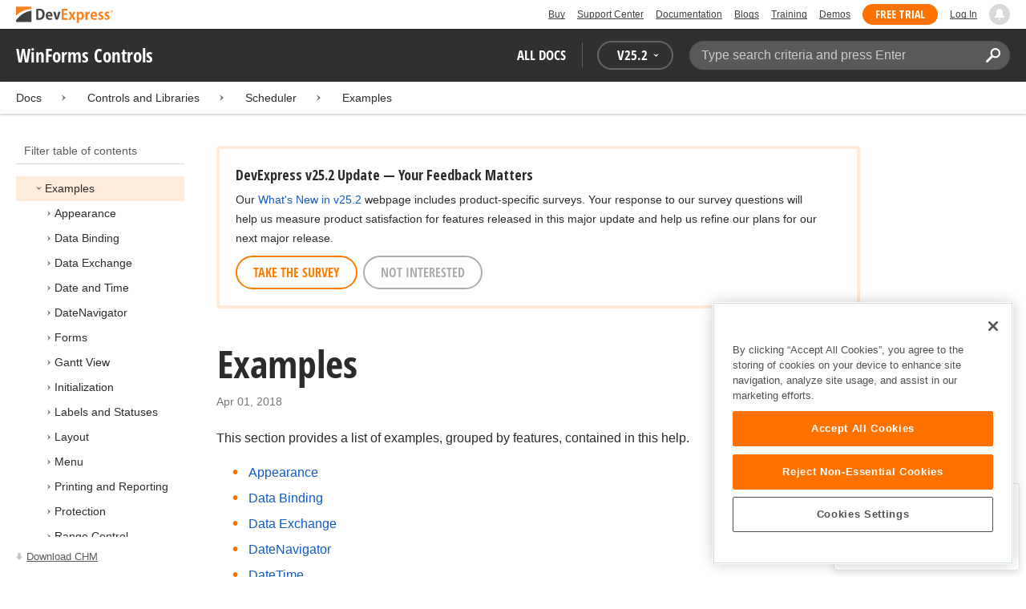

--- FILE ---
content_type: text/css
request_url: https://docs.devexpress.com/build/bundle.min.css?v=FKfvqL_Lgi0CSY9CizIjkNElNk5aBdjqhvvxYewo7K4
body_size: 85043
content:
@import url(https://fonts.googleapis.com/css?family=Source+Code+Pro&display=swap);@import url(https://fonts.googleapis.com/css2?family=Inter:wght@100..900&display=swap);@font-face{font-family:open-sans-condensed;font-style:normal;font-weight:700;src:url([data-uri]) format("woff2"),url([data-uri]) format("woff"),url([data-uri]) format("opentype")}*{box-sizing:border-box}html{overflow-x:hidden;overflow-y:scroll}body{color:#2b2b2b;font-family:Segoe UI,Helvetica Neue,Helvetica,Arial,sans-serif;font-size:16px;height:100%;line-height:1.4;position:relative;width:100%}input{box-sizing:border-box}ol,ul{list-style:none;margin:0 0 20px;padding:0}ol>li,ol ol,ol p,ol ul,ul>li,ul ol,ul p,ul ul{margin:0 0 10px}wbr:after{content:"\00200B"}a{color:#115bc0;text-decoration:none}a:hover{outline:revert!important}p{line-height:24px;margin:0 0 20px}kbd{background-color:#303030;border-radius:4px;color:#fff;font-family:Source Code Pro,Consolas,Monaco,Andale Mono,Ubuntu Mono,monospace;font-size:90%;padding:2px 6px;white-space:nowrap}dl{margin-bottom:20px}dl dt{color:#2b2b2b;font-weight:600;margin-bottom:8px}dl dt code{font-weight:inherit!important}dl dd{margin:0 0 20px;padding-left:20px}dl dd li,dl dd ol,dl dd p,dl dd ul{margin:0 0 10px}dl dd .alert{margin:20px 0}.obsolete{color:#f54062;font-weight:500}.small-margin-bottom{margin-bottom:5px}.underlined{border-bottom:3px solid #eee;padding-bottom:11px}.embeddedvideo{margin:10px 0;max-width:700px;overflow:hidden;position:relative;width:100%}.embeddedvideo:before{content:"";display:block;height:0;padding-bottom:56.25%;width:100%;z-index:-1}.embeddedvideo iframe{height:100%;left:0;position:absolute;top:0;width:100%}.embeddedvideo .video-placeholder{align-items:center;background-color:#eee;color:#505050;display:flex;flex-direction:column;font-family:open-sans-condensed;font-weight:700;gap:10px;height:360px;justify-content:center;left:0;position:absolute;text-align:center;top:0;width:640px}.embeddedvideo .video-placeholder a{border:2px solid #5b5b5b;border-radius:20px;color:#5b5b5b;display:inline-block;font-size:14px;margin:10px;padding:4px 25px 5px;text-decoration:none;text-transform:uppercase}.embeddedvideo .video-placeholder a:hover{text-decoration:none}.embeddedvideo .video-placeholder a:visited{color:#5b5b5b}.embeddedvideo .video-placeholder span{display:block;font-size:16px}.embeddedvideo .video-placeholder__or{color:#757575}.noselect{-webkit-touch-callout:none;-webkit-user-select:none;-moz-user-select:none;-ms-user-select:none;user-select:none}.button{background:#fff;border:2px solid #fe7c00;border-radius:999px;color:#fe7c00;cursor:pointer;font-family:open-sans-condensed,HelveticaNeue-CondensedBold,Helvetica,Arial Narrow,Calibri,Arial,Lucida Grande,sans-serif;font-weight:700;outline:none;text-transform:uppercase}.button--primary{background-color:#fe7c00;color:#fff;text-align:center}.button--primary:hover{color:#fff}.horizontal-list:after{clear:both;content:"";display:table}.horizontal-list__item{display:inline-block;float:left}.inheritance__item .inheritance__item{padding-left:15px}.project__current-document{margin-left:260px;transition:all .2s ease-in-out}.project__current-document--loading{opacity:.2;pointer-events:none}@media (max-width:1500px){.project__current-document{margin-left:210px}}@media (max-width:1024px){.project__current-document{margin-left:0;padding:0}}.project__offline-doc-download{display:block;min-height:50px}.project__offline-doc-download__link{color:#5b5b5b;font-size:13px;line-height:50px;text-decoration:underline}.project__offline-doc-download__link:before{content:url([data-uri]);margin-right:5px;vertical-align:bottom}@media (max-width:1024px){.project__offline-doc-download{display:none}}.search-result__title{font-size:36px;line-height:40px;margin-bottom:16px;margin-top:50px}.search-result__query{color:#8c8c8c}.search-result__count{color:#8c8c8c;font-size:12px}.search-result__content{margin-bottom:70px}.search-result__empty,.search-result__item{margin-top:40px}.search-result__link{font-size:20px;line-height:30px;margin-bottom:10px;text-decoration:none}.search-result__link:hover{text-decoration-skip:none;text-decoration:underline;text-decoration-skip-ink:none}.search-result__snippet{margin-top:10px;overflow-wrap:break-word}.search-result__url{color:#878787;margin-top:11px;overflow-wrap:break-word}.search-result__all-docs,.search-result__global-search{background:none;border:2px solid #7b7b7b;border-radius:999px;color:#7b7b7b;cursor:pointer;display:inline-block;font-family:open-sans-condensed,HelveticaNeue-CondensedBold,Helvetica,Arial Narrow,Calibri,Arial,Lucida Grande,sans-serif;margin-bottom:10px;margin-top:4px;padding:7px 20px;text-transform:uppercase}@media (max-width:1024px){.search-result__all-docs,.search-result__global-search{font-size:14px}}.search-area{align-items:center;background:#eee;box-shadow:inset 0 -1px 0 0 #d3d3d3;display:flex;height:185px;width:100%}@media (max-width:1024px){.search-area{height:318px}}.search-area__container{align-items:center;display:flex;flex-wrap:wrap;position:relative;width:100%}@media (max-width:1024px){.search-area__container{align-items:stretch;flex-direction:column}}.search-area__container__query{flex-grow:1;float:left;margin:25px 20px 25px 0;position:relative}@media (max-width:1024px){.search-area__container__query{margin-left:0;margin-right:0}}.search-area__container__query__input{background:#eee;border:none;border-bottom:1px solid #cecece;color:#2b2b2b;font-size:20px;height:50px;outline-width:0;padding:10px 10px 10px 14px;width:100%}.search-area__container__query__input:invalid{box-shadow:none}.search-area__container__query__input:focus~.search-area__container__query__label,.search-area__container__query__input:valid~.search-area__container__query__label{font-size:14px;left:0;top:-20px}.search-area__container__query__label{color:#b9b9b9;font-size:20px;font-weight:400;left:15px;pointer-events:none;position:absolute;top:10px;transition:all .2s ease}.search-area__container__project{float:left;margin:25px 20px;position:relative}@media (max-width:1024px){.search-area__container__project{margin-left:0;margin-right:0}}.search-area__container__project__selector{background:#eee;border:none;border-bottom:1px solid #cecece;color:#2b2b2b;font-size:20px;height:50px;outline-width:0;padding:10px;width:100%}.search-area__container__project__label{color:#b9b9b9;font-size:20px;font-size:14px;font-weight:400;left:15px;left:0;pointer-events:none;position:absolute;top:10px;top:-20px;transition:all .2s ease}.search-area__container__submit{background:#3c3c3c;border:none;border-radius:999px;color:#fff;cursor:pointer;float:left;font-family:open-sans-condensed,HelveticaNeue-CondensedBold,Helvetica,Arial Narrow,Calibri,Arial,Lucida Grande,sans-serif;font-size:15px;font-weight:700;height:40px;margin:25px 0 25px 20px;min-width:112px;position:relative;text-transform:uppercase;width:112px}@media (max-width:1024px){.search-area__container__submit{align-self:flex-end;margin-bottom:0;margin-left:0;margin-right:0;margin-top:0}}.top-bar{background-color:#fff;font-size:12px;line-height:37px;width:100%}@media (max-width:1024px){.top-bar{display:none}}.top-bar__logo{float:left}.top-bar__logo svg{vertical-align:middle}.top-bar__menu{float:right}.top-bar__item{text-decoration-skip:none;color:#404040;margin-left:10px;text-decoration:underline;text-decoration-skip-ink:none}.platform-selector{border:1px solid #115bc0;border-radius:5px;font-family:Segoe UI,Helvetica Neue,Helvetica,Arial,sans-serif;padding:6px 12px;position:relative}.platform-selector__label{cursor:pointer;font-weight:600}.platform-selector__list{background-color:#fff;border:1px solid #cecece;box-shadow:0 0 5px #0003;color:#505050;display:none;line-height:20px;margin-left:-13px;margin-top:10px;position:absolute;width:260px;z-index:1}@media (max-width:1024px){.platform-selector__list{width:215px}}.platform-selector__icon{cursor:pointer;float:right;padding-left:3px}.platform-selector__icon .icon__svg{fill:#115bc0;height:5px;margin-bottom:2px;width:8px}.platform-selector__disabled-icon{background-image:url([data-uri]);background-position:100%;background-repeat:no-repeat;display:inline-block;height:12px;width:12px}.platform-selector__item{cursor:pointer;margin:0;padding:0;text-transform:none;transition:all .2s ease-in-out;white-space:nowrap}.platform-selector__item:hover{background-color:#e9f6fc}.platform-selector__item:hover .platform-selector__tooltip{display:block}.platform-selector__item--current{background-color:#eee}.platform-selector__display-text{background:none;border:none;display:flex;min-width:70px;padding:6px 12px;width:100%}.platform-selector__tooltip{background-color:#feecdd;border:1px solid #cecece;color:#505050;cursor:default;display:none;font-size:14px;left:266px;margin-top:-37px;padding:10px 19px;position:absolute;user-select:text;white-space:normal;width:280px}.platform-selector__tooltip:after{background:#feecdd;border-color:#cecece;border-style:inherit;border-width:1px 0 0 1px;content:"";display:block;height:10px;left:-6px;position:absolute;top:23px;transform:rotate(-45deg);width:10px}.platform-selector--open .platform-selector__list{animation:open .2s ease-in-out forwards;display:block}.platform-selector--open .platform-selector__label-container .platform-selector__preview-tooltip,.platform-selector--open .platform-selector__label.platform-selector__label--highlighted .platform-selector__outdated-tooltip{display:none}@media print{.layout .layout__header,.layout .platform__baner{display:none}.layout .layout__content{padding:0!important}.layout .layout__content .project-toc,.layout .layout__content .project__selector{display:none}.layout .layout__content .layout__container{max-width:none;padding:0}.layout .layout__content .layout__container .document .document__feedback,.layout .layout__content .layout__container .document .document__toc{display:none}.layout .layout__content .layout__container .document .document__body{max-width:none;padding:0}.layout .layout__content .layout__container .document .document__body a[aria-selected*=false]{display:none}.layout .layout__content .layout__container .document .document__body .code-sample{overflow:hidden}.layout .layout__content .layout__container .document .document__body .code-sample .highlight-block{box-shadow:inset 0 0 0 9999px #ffff99a6}.layout .layout__content .layout__container .document .document__body .table{overflow:hidden}.layout .layout__content .layout__container .document .document__body .image-gallery .image-gallery__bullets,.layout .layout__content .layout__container .document .document__body .image-gallery .image-gallery__next,.layout .layout__content .layout__container .document .document__body .image-gallery .image-gallery__prev{display:none}}.content-tooltip{box-shadow:inset 0 1px 3px 0 #00000040,inset 0 -1px 0 #cecece;display:none;justify-content:center;text-align:center}.content-tooltip>span{color:#505050;font-size:16px;line-height:21px;margin:17px 20px}@media (max-width:1024px){.content-tooltip>span{font-size:14px;line-height:19px}}.content-tooltip>span>a{color:#505050;cursor:pointer;text-decoration:underline}.content-tooltip--info{background-color:#eee}.content-tooltip--warning{background-color:#ffe5d0}.content-tooltip--error{background-color:#fde4e9}.content-tooltip--fixed{position:fixed;width:100%}.version-reset-link{background:none;border:none;padding:0;text-decoration:underline}.footnotes{font-size:14px;margin-top:20px;overflow:hidden}.footnotes__header{border-top:1px dashed #d9d9d9;color:#757575;font-family:open-sans-condensed,HelveticaNeue-CondensedBold,Helvetica,Arial Narrow,Calibri,Arial,Lucida Grande,sans-serif;font-size:20px;font-weight:700;margin-top:40px;padding-top:15px;text-transform:uppercase}.footnotes>ol{counter-reset:footnotes!important}.footnotes>ol>li{counter-increment:footnotes!important;position:relative}.footnotes>ol>li.highlight:target:after{animation-duration:4s;animation-fill-mode:forwards;animation-iteration-count:1;animation-name:highlight;background-color:#e9f6fc;bottom:0;content:"";left:-40px;position:absolute;right:0;top:0;z-index:-1}@keyframes highlight{0%{background-color:#e9f6fc}33%{background-color:#e9f6fc}to{background-color:initial}}.footnotes>ol>li.highlight__vs-code--show{background-color:#e9f6fc;z-index:-1}.footnotes>ol>li.highlight__vs-code--show:before{background-color:#e9f6fc;bottom:0;content:"";left:-40px;position:absolute;top:0;width:40px;z-index:-1}.footnotes>ol>li.reset-highlight:target:after{content:none}.footnotes>ol>li:before{content:counters(footnotes,".") ". "!important}.footnotes li,.footnotes ol,.footnotes p,.footnotes ul{margin:10px 0 0}.footnotes li:last-child,.footnotes ol:last-child,.footnotes p:last-child,.footnotes ul:last-child{margin-bottom:0}.footnotes+#seealso{margin-top:15px!important}.footnote-ref{font-weight:600;padding-left:1px;text-decoration:none!important}.footnote-ref sup{font-size:12px!important}.footnote-back-ref{background-image:url([data-uri]);background-position-x:center;background-position-y:center;background-repeat:no-repeat;height:1em;left:-25px;opacity:.4;position:absolute;top:5px;user-select:none;width:1em}.footnote-back-ref:focus,.footnote-back-ref:hover{opacity:1}.footnote-preview__content{word-wrap:break-word;background-color:#fff;border:1px solid #cecece;box-shadow:0 0 5px #0003;color:#505050;cursor:default;font-family:Segoe UI,Helvetica Neue,Helvetica,Arial,sans-serif;font-size:14px;font-weight:400;left:0;line-height:20px;margin-top:0!important;max-width:420px;padding:20px;position:relative;text-transform:none;top:10px;white-space:normal;z-index:1}.footnote-preview__content:after{background:#fff;border-color:#cecece;border-style:inherit;border-width:1px 0 0 1px;content:"";display:block;height:10px;left:8px;position:absolute;width:10px}.footnote-preview__content--top:after{top:-6px;transform:rotate(45deg)}.footnote-preview__content--right:after{left:auto;right:8px}.footnote-preview__content--bottom:after{bottom:-6px;transform:rotate(225deg)}.footnote-preview__content li,.footnote-preview__content ol,.footnote-preview__content p,.footnote-preview__content ul{margin:10px 0 0}.footnote-preview__content li:first-child,.footnote-preview__content ol:first-child,.footnote-preview__content p:first-child,.footnote-preview__content ul:first-child{margin-top:0}.code-link{border-bottom:1px solid #5050504d;color:inherit!important;text-decoration:none!important}.code-link--highlight-repeats,.code-link:hover{border-color:#115bc0!important;color:#115bc0!important}#tabgroup_related-examples .related-example-link{display:inline-block;font-weight:600;padding-bottom:10px;text-decoration:none}#tabgroup_related-examples .related-example-link:hover{text-decoration:underline}#tabgroup_related-examples p{margin:0}#tabgroup_related-examples .code-sample{cursor:pointer;overflow:hidden;position:relative;transition-duration:.3s;transition-property:border-color}#tabgroup_related-examples .code-sample:after{background:#eee;background:linear-gradient(180deg,#eee 15%,#eee0 50%,#eee 85%);bottom:0;content:"";display:block;left:0;position:absolute;right:0;top:0;z-index:2}#tabgroup_related-examples .code-sample:hover{border-color:#0003}#tabgroup_related-examples .code-sample .copy-container__copy-icon{display:none}.survey-banner{border:4px solid #fe7c0026;border-radius:4px;display:flex;flex-wrap:wrap;margin:40px 0 30px;padding:20px 20px 15px}.survey-banner__content{flex-basis:60%;flex-grow:1;margin-right:20px}.survey-banner__title{font-family:Open Sans Condensed,HelveticaNeue-CondensedBold,Helvetica,Arial Narrow,Calibri,Arial,Lucida Grande,sans-serif;font-size:18px!important;font-weight:600;margin:0 0 7px}.survey-banner__text{font-size:14px;margin:0 0 5px}.survey-banner__buttons{display:flex;margin:0;width:305px}.survey-banner--hidden{display:none}.survey-banner .button{align-self:center;color:#fe7c00;font-size:16px;margin-bottom:5px;margin-top:5px;padding:7px 20px!important;text-decoration:none;white-space:nowrap}.survey-banner .button--orange{margin-right:7px}.survey-banner .button--orange:hover,.survey-banner .button--orange:visited{color:#fe7c00}.survey-banner .button--grey{border-color:#acacac;color:#acacac}.survey-banner .button--grey:hover,.survey-banner .button--grey:visited{color:#acacac}@media (max-width:767px){.survey-banner p{font-size:15px}.survey-banner__title{font-size:17px!important}.survey-banner .button{font-size:15px;padding:7px 20px!important}}.visually-hidden{clip:rect(1px,1px,1px,1px)!important;background-color:#fff!important;border:0!important;clip-path:inset(50%)!important;color:#000!important;height:1px!important;margin:-1px!important;overflow:hidden!important;padding:0!important;position:absolute!important;white-space:nowrap!important;width:1px!important}.dt__preview--color{background-image:repeating-conic-gradient(#ccc 0 25%,#fff 25% 50%);background-size:8px 8px;border-radius:4px;display:inline-block;height:32px;position:relative;width:64px}.dt__preview--color .color__inner{border:1px solid #f7f7f7;border-radius:4px;inset:0;position:absolute}.dt__preview--typography{line-height:normal}.dt__preview--typography.dt__preview--font-weight{font-family:Inter}.dt__preview--lineheight{border-bottom:1px solid #9665f3;border-top:1px solid #9665f3;display:inline-block}.dt__preview--dimension{background-color:#9665f3;display:inline-block;height:32px}.dt__preview--dimension.dt__preview--dimension-negative{background-color:#e64a69}.dt__preview--border{background-color:#9665f333;border:1px solid #9665f3;display:inline-block;height:48px;width:48px}.dt__preview--opacity{background-image:repeating-conic-gradient(#ccc 0 25%,#fff 25% 50%);background-size:8px 8px;display:inline-block;height:32px;position:relative;width:32px}.dt__preview--opacity .opacity__inner{background-color:#9665f3;inset:0;position:absolute}.dt__preview--shadow{background-color:#fff;border:1px solid #f7f7f7;display:inline-block;height:32px;width:32px}.breadcrumb{background:#fff;box-shadow:0 1px 3px 0 #00000040;height:40px;line-height:20px;padding:0}.breadcrumb__list{padding:10px 0;scrollbar-color:#cfcfcf #0000;scrollbar-width:thin;text-overflow:ellipsis;white-space:nowrap}@media (max-width:1024px){.breadcrumb__list{overflow-x:auto;text-overflow:clip}}.breadcrumb__list::-webkit-scrollbar{height:14px}.breadcrumb__list::-webkit-scrollbar-track{background-color:initial}.breadcrumb__list::-webkit-scrollbar-thumb{background-clip:content-box;background-color:#cfcfcf;border:4px solid #0000;border-radius:9px}.breadcrumb__list:hover::-webkit-scrollbar-thumb{background-color:#a8a8a8}.breadcrumb__item{font-size:14px;padding-left:40px;position:relative}.breadcrumb__item:before{background-image:url([data-uri]);background-position-x:center;background-position-y:center;background-repeat:no-repeat;content:" ";height:20px;left:0;pointer-events:none;position:absolute;top:50%;transform:translateY(-50%);width:20px}.breadcrumb__item:first-child{padding-left:0}.breadcrumb__item:first-child:before{display:none}.breadcrumb__arrow{opacity:0}.breadcrumb__link,.breadcrumb__nolink{color:inherit}.breadcrumb__link:hover{text-decoration-skip:none;outline:revert!important;text-decoration:underline;text-decoration-skip-ink:none}.code-sample{background-color:#eee;font-size:14px;margin:20px 0 40px;overflow:auto;padding:22px 20px}.code-sample .hljs{background-color:initial;display:block;overflow:visible;padding:0;position:relative;z-index:2}.code-sample a .hljs-title{color:#115bc0}.code-sample a:visited .hljs-title{color:#996bba}.code-sample .highlight-lines{left:0;pointer-events:none;position:absolute;top:22px;width:100%;z-index:1}.code-sample .highlight-lines .highlight-block{background-color:#ffff99a6;display:inline-block;width:100%}.code-sample .highlight-lines .no-highlight-block{display:inline-block;width:100%}.code-sample code{font-size:14px;font-weight:400}.code-sample__lang{background-color:#eee;border-top:2px solid #ff7200;color:#404040;display:inline-block;font-family:open-sans-condensed;font-size:16px;font-style:normal;font-weight:700;line-height:normal;outline:none;padding:7px 18px 9px!important}#tabgroup_syntax .code-sample{white-space:pre-wrap}.caretblink{animation:blinker 1.07s cubic-bezier(1,0,0,1) infinite;color:#000;user-select:none}@keyframes blinker{0%{opacity:1}50%{opacity:0}to{opacity:1}}.hljs{background:#fff;color:#2b2b2b;display:block;overflow-x:auto;padding:.5em}.hljs .code-link{border-color:#30303033}.hljs-comment,.hljs-quote,.hljs-variable{color:#007a00}.hljs-comment .code-link,.hljs-quote .code-link,.hljs-variable .code-link{border-color:#0080004d}.hljs-attribute,.hljs-built_in,.hljs-keyword,.hljs-literal,.hljs-name,.hljs-selector-tag,.hljs-tag{color:#00f}.hljs-attribute .code-link,.hljs-built_in .code-link,.hljs-keyword .code-link,.hljs-literal .code-link,.hljs-name .code-link,.hljs-selector-tag .code-link,.hljs-tag .code-link{border-color:#0000ff4d}.hljs-addition,.hljs-section,.hljs-string,.hljs-template-tag,.hljs-template-variable,.hljs-type{color:#a31515}.hljs-addition .code-link,.hljs-section .code-link,.hljs-string .code-link,.hljs-template-tag .code-link,.hljs-template-variable .code-link,.hljs-type .code-link{border-color:#a315154d}.hljs-deletion,.hljs-meta,.hljs-selector-attr,.hljs-selector-pseudo,.hljs-title{color:#2b91af}.hljs-deletion .code-link,.hljs-meta .code-link,.hljs-selector-attr .code-link,.hljs-selector-pseudo .code-link,.hljs-title .code-link{border-color:#2b91af4d}.hljs-doctag,.hljs-meta-keyword{color:grey}.hljs-doctag .code-link,.hljs-meta-keyword .code-link{border-color:#8080804d}.hljs-attr{color:red}.hljs-attr .code-link{border-color:#ff00004d}.hljs-bullet,.hljs-link,.hljs-symbol{color:#00b0e8}.hljs-bullet .code-link,.hljs-link .code-link,.hljs-symbol .code-link{border-color:#00b0e84d}.hljs-emphasis{font-style:italic}.hljs-strong{font-weight:700}code.lang-csharp .hljs-meta-string{color:#a31515}code.lang-csharp .hljs-meta-string .code-link{border-color:#a315154d}.copy-container{position:relative}.copy-container:hover .copy-container__copy-icon{opacity:1}.copy-container__copy-icon{background-image:url([data-uri]);background-position:50%;background-repeat:no-repeat;border:none;cursor:pointer;height:20px;opacity:.2;padding:0;position:absolute;right:11px;top:7px;width:20px;z-index:2}.copy-container__copy-icon:focus{opacity:1}.copy-container__copy-icon--checked{background-image:url([data-uri]);opacity:1;top:9px}.api-preview__content{word-wrap:break-word;background-color:#fff;border:1px solid #cecece;box-shadow:0 0 5px #0003;color:#505050;cursor:default;font-family:Segoe UI,Helvetica Neue,Helvetica,Arial,sans-serif;font-size:14px;font-weight:400;left:0;line-height:20px;margin-top:0!important;max-width:420px;padding:20px;position:absolute;text-transform:none;top:10px;white-space:normal;width:485px;z-index:1}.api-preview__content:after{background:#fff;border-color:#cecece;border-style:inherit;border-width:1px 0 0 1px;content:"";display:block;height:10px;left:8px;position:absolute;width:10px}.api-preview__content--top:after{top:-6px;transform:rotate(45deg)}.api-preview__content--right:after{left:398px}.api-preview__content--bottom:after{bottom:-6px;transform:rotate(225deg)}.api-preview__content .api-preview__summary{color:#505050;margin:0 0 10px!important;padding:0}.api-preview__content .api-preview__title{color:#404040;font-family:open-sans-condensed,HelveticaNeue-CondensedBold,Helvetica,Arial Narrow,Calibri,Arial,Lucida Grande,sans-serif;font-size:18px;font-weight:700;margin:0 0 10px!important;overflow-x:hidden;padding:0;position:relative}.api-preview__content .api-preview__title:before{box-shadow:inset -30px 0 15px -20px #fff;content:" ";height:100%;pointer-events:none;position:absolute;width:100%}.api-preview__content .api-preview__assembly,.api-preview__content .api-preview__namespace{margin:0!important;padding:0}.api-preview a{color:#115bc0;text-decoration:none}.document__vs-code{background-color:#fff}.document--api h3{color:#fe7c00}.document__body{margin-right:170px;max-width:1330px;overflow:hidden;padding:0 40px 160px;position:relative}@media (max-width:1500px){.document__body{margin-right:147px;max-width:1500px}}@media (max-width:1024px){.document__body{margin-right:0;padding-left:0;padding-right:0}}.document__body ul{list-style-type:none;margin-top:10px;padding-left:40px}.document__body ul>li{position:relative}.document__body ul>li:before{color:#ff7200;content:"\2022";display:inline-block;font-size:20px;font-weight:700;line-height:1em;margin-left:-1em;margin-right:.6em;position:absolute}.document__body ul>li a{text-decoration:none}.document__body ul>li a:hover{text-decoration:underline}.document__body ol{counter-reset:section;list-style-type:none;margin-top:10px;padding-left:24px}.document__body ol>li{counter-increment:section;padding-left:1.2em}.document__body ol>li ol,.document__body ol>li ol li:last-child{margin-bottom:0}.document__body ol>li:before{content:counters(section,".") ". ";float:left;line-height:24px;margin-left:-1.2em;padding-right:.3em}.document__body ol>li>ol>li{padding-left:1.8em}.document__body ol>li>ol>li>ol>li{padding-left:2.4em}.document__body ol>li>ol>li>ol>li:before{margin-left:-2.4em}.document__body ol>li>ol>li:before{margin-left:-1.8em}.document__body a{color:#115bc0}.document__body a:hover{text-decoration:underline}.document__body a:visited{color:#996bba}.document__body a:visited svg{fill:#996bba}.document__body a.external-link:after{background-color:currentColor;content:"";margin:0 .125rem;-webkit-mask-image:url([data-uri]);mask-image:url([data-uri]);mask-position:50%;-webkit-mask-repeat:no-repeat;mask-repeat:no-repeat;mask-size:.75em 1.25em;padding:0 .375em}.document__body b,.document__body strong{color:#2b2b2b;font-weight:600}.document__body img{max-width:100%}.document__body [data-platform]{visibility:collapse}.document__body h1 a,.document__body h2 a,.document__body h3 a,.document__body h4 a,.document__body h5 a,.document__body h6 a{text-decoration:none}.document__body h1 a:hover,.document__body h2 a:hover,.document__body h3 a:hover,.document__body h4 a:hover,.document__body h5 a:hover,.document__body h6 a:hover{text-decoration-skip:none;text-decoration:underline;text-decoration-skip-ink:none}.document__body h1 a:hover:visited,.document__body h2 a:hover:visited,.document__body h3 a:hover:visited,.document__body h4 a:hover:visited,.document__body h5 a:hover:visited,.document__body h6 a:hover:visited{color:#996bba}@media (min-width:1500px){.document__body h1:before{box-shadow:inset -30px 0 15px -20px #fff;content:" ";height:100%;pointer-events:none;position:absolute;width:100%}}.document__body code{background:#f9f9f9;border:1px solid #e5e5e5;border-radius:4px;font-family:Source Code Pro,Consolas,Monaco,Andale Mono,Ubuntu Mono,monospace;font-size:.88em;font-weight:400;padding:1px 5px}.document__body pre code{border:none;font-size:1em;font-weight:400;padding:0}.document__body .api-member{padding:1px 5px}.document__body .api-member,.document__body .default-member-value{background:#f9f9f9;border:1px solid #e5e5e5;border-radius:4px;font-family:Source Code Pro,Consolas,Monaco,Andale Mono,Ubuntu Mono,monospace;font-size:.88em;font-weight:400}.document__body .default-member-value{padding:2px 5px}.document__body .default-member-value .api-link{background:initial;border:initial;font-family:inherit;font-size:inherit;font-weight:inherit;padding:initial}.document__body code:not(.hljs){color:#2b2b2b}.document__body span.api-link,.document__body span.api-member-self{background:#f9f9f9;border:1px solid #e5e5e5;border-radius:4px;font-family:Source Code Pro,Consolas,Monaco,Andale Mono,Ubuntu Mono,monospace;font-size:.88em;font-weight:400;padding:1px 5px}.document__body span.api-member-self{font-weight:700}.document__body a.api-link{background:#f9f9f9;border:1px solid #e5e5e5;border-radius:4px;color:#115bc0;font-family:Source Code Pro,Consolas,Monaco,Andale Mono,Ubuntu Mono,monospace;font-size:.88em;font-weight:400;padding:1px 5px;text-decoration:none}.document__body a.api-link:hover{text-decoration-skip:none;text-decoration:underline;text-decoration-skip-ink:none}.document__body a.api-link:visited{color:#996bba}.document__body a code:not(.hljs){color:#115bc0;text-decoration:none}.document__body a:visited code:not(.hljs){color:#996bba}.document__body .extension-methods div,.document__body .implements div,.document__body .inheritance div,.document__body .inherited-members div,.document__body .seealso div{margin-top:10px}.document__body .protected-members__member,.document__body .static-members__member{color:#757575}.document__body .dx-feature-list-table td:first-child{padding-left:0}.document__body .dx-feature-list-table td:last-child{padding-right:0}.document__body .seealso .api-link{background:initial;border:initial;font-family:inherit;font-size:inherit;font-weight:inherit;padding:initial}.document__body #document__meta{color:#757575;display:flex;flex-wrap:wrap;font-size:14px;margin:0 0 14px;padding:0}.document__body #document__meta li{list-style-type:none}.document__body #document__meta li:before{display:none}.document__body #document__meta>:not(:last-of-type):not(:only-of-type) :after{content:"\2022";padding:0 5px}.document__body #seealso{border-top:1px dashed #d9d9d9;color:#757575;font-family:open-sans-condensed,HelveticaNeue-CondensedBold,Helvetica,Arial Narrow,Calibri,Arial,Lucida Grande,sans-serif;font-size:20px;font-weight:700;margin-top:40px;padding-top:15px;text-transform:uppercase}.document__header--compact{margin-bottom:7px}.document__document-toc{display:none}@media (max-width:1024px){.document__document-toc{display:block}}.document__toc{float:right;margin-right:-2px;right:0;width:170px}@media (max-width:1500px){.document__toc{width:147px}}@media (max-width:1024px){.document__toc{display:none}}.document__toc-inner{bottom:0;position:fixed;top:143px;width:inherit;z-index:-1}.document__feedback{bottom:8px;position:fixed;right:8px;z-index:9999}.document__api-preview,.document__footnote-preview{cursor:pointer;display:block;margin-top:0!important;position:absolute;z-index:2}.document__image--zoomin{cursor:zoom-in}.document__image--bordered{border:1px solid #0003}.document__image--centered{display:block;margin-left:auto;margin-right:auto}.document__image--left{float:left;margin-right:10px}.document__image--right{float:right;margin-left:10px}.document__image-container{overflow:auto}.document__property-path-dot{padding-left:.08em;padding-right:.08em}.document__property-paths-cell,.document__property-paths-container{display:inline-block}.document__property-paths-cell .copy-container__copy-icon{display:inline-block;margin-left:5px;position:relative;right:0;top:-2px;vertical-align:middle;visibility:hidden}@media (max-width:767px){.document__property-paths-cell .copy-container__copy-icon{display:none}}.document__property-paths-cell:hover .copy-container__copy-icon{opacity:.2;visibility:visible}.document__property-paths-cell:hover .copy-container__copy-icon:hover{opacity:1}.document__property-path-project{font-weight:600;line-height:19px;max-width:250px}.document__property-path-property-name{color:#757575}.document__property-paths-item{white-space:nowrap}.document__view-button-tooltip{background-color:#feecdd;border:1px solid #cecece;border-radius:2px;display:none;font-size:13px;left:40px;line-height:1.3;max-width:350px;padding:6px 11px;position:absolute;z-index:999}.document__view-button-tooltip:before{background-color:#feecdd;border-color:#cecece;border-style:inherit;border-width:1px 0 0 1px;content:"";display:block;height:4px;left:16px;position:absolute;top:-4px;transform:rotate(45deg);width:4px}.alert{border-radius:2px;margin:40px 0;padding:15px 20px 18px}.alert .alert-title,.alert h5{font-family:open-sans-condensed;font-size:16px;font-weight:700;line-height:22px!important;margin:0 0 7px!important;text-transform:uppercase}.alert p{line-height:24px}.alert li,.alert ol,.alert p,.alert ul{margin:0 0 10px}.alert li:last-child,.alert ol:last-child,.alert p:last-child,.alert ul:last-child{margin-bottom:0}.alert pre code{background-color:#eee!important}.alert .api-link,.alert code{background-color:#f4f4f480!important;border-color:#d9d9d9!important}.alert .tab-group__tab[role=tab]{border-left:1px solid #0000;border-right:1px solid #0000;position:relative;z-index:1}.alert .tab-group__tab[role=tab][aria-selected=true]{border-left-color:#d9d9d9;border-right-color:#d9d9d9}.alert .tab-group__tab-content{border:1px solid #d9d9d9;border-top:none;box-shadow:0 -1px 0 0 #d9d9d9}.alert .tab-group__tab-content .code-sample{box-shadow:none}.alert .tab-group .code-sample{border:1px solid #d9d9d9;border-top:none;box-shadow:0 -1px 0 0 #d9d9d9}.alert .tab-group .code-sample__lang{border-left:1px solid #d9d9d9;border-right:1px solid #d9d9d9;position:relative;z-index:1}.alert-note{background-color:#e9f6fc}.alert-note .alert-title,.alert-note h5{color:#337ab7}.alert-tip{background-color:#e7f3dc}.alert-tip .alert-title,.alert-tip h5{color:#56ad0a}.alert-warning{background-color:#ffecdb}.alert-warning .alert-title,.alert-warning h5{color:#fe7c00}.alert-important{background-color:#fde4e9}.alert-important .alert-title,.alert-important h5{color:#f54062}.alert-caution{background-color:#fde4e9}.alert-caution .alert-title,.alert-caution h5{color:#f54062}@media (min-width:1500px){.text-breaker__break--priority-two{display:none}}.expandable-list__item--optional{display:none}.expandable-list__expander{border-bottom:1px dotted #115bc0;color:#115bc0;cursor:pointer;display:inline-block;line-height:1;margin-top:14px}.expandable-list--expanded .expandable-list__item--optional{display:block}.expandable-list--expanded .expandable-list__expander{display:none}h1,h2,h3,h4,h5,h6{margin-bottom:15px;margin-top:40px;padding:0;position:relative}h1:hover a.visible-anchor,h2:hover a.visible-anchor,h3:hover a.visible-anchor,h4:hover a.visible-anchor,h5:hover a.visible-anchor,h6:hover a.visible-anchor{opacity:1}h1 b,h1 code,h1 strong,h2 b,h2 code,h2 strong,h3 b,h3 code,h3 strong,h4 b,h4 code,h4 strong,h5 b,h5 code,h5 strong,h6 b,h6 code,h6 strong{all:inherit!important;display:inline!important}h1 a.visible-anchor,h2 a.visible-anchor,h3 a.visible-anchor,h4 a.visible-anchor,h5 a.visible-anchor,h6 a.visible-anchor{color:#115bc080;font-size:18px;left:-18px;opacity:0;position:absolute;text-decoration:none;top:1px;width:18px}@media (max-width:1024px){h1 a.visible-anchor,h2 a.visible-anchor,h3 a.visible-anchor,h4 a.visible-anchor,h5 a.visible-anchor,h6 a.visible-anchor{visibility:hidden}}h1 a.visible-anchor:visited,h2 a.visible-anchor:visited,h3 a.visible-anchor:visited,h4 a.visible-anchor:visited,h5 a.visible-anchor:visited,h6 a.visible-anchor:visited{color:#115bc080}h1 a.visible-anchor:focus,h1 a.visible-anchor:hover,h2 a.visible-anchor:focus,h2 a.visible-anchor:hover,h3 a.visible-anchor:focus,h3 a.visible-anchor:hover,h4 a.visible-anchor:focus,h4 a.visible-anchor:hover,h5 a.visible-anchor:focus,h5 a.visible-anchor:hover,h6 a.visible-anchor:focus,h6 a.visible-anchor:hover{color:#115bc0;opacity:1;text-decoration:none}h1 a.visible-anchor:focus:visited,h1 a.visible-anchor:hover:visited,h2 a.visible-anchor:focus:visited,h2 a.visible-anchor:hover:visited,h3 a.visible-anchor:focus:visited,h3 a.visible-anchor:hover:visited,h4 a.visible-anchor:focus:visited,h4 a.visible-anchor:hover:visited,h5 a.visible-anchor:focus:visited,h5 a.visible-anchor:hover:visited,h6 a.visible-anchor:focus:visited,h6 a.visible-anchor:hover:visited{color:#115bc0}h1,h2,h3{font-family:open-sans-condensed,HelveticaNeue-CondensedBold,Helvetica,Arial Narrow,Calibri,Arial,Lucida Grande,sans-serif}h4,h5,h6{font-family:Segoe UI,Helvetica Neue,Helvetica,Arial,sans-serif;font-weight:600}h1{color:#2b2b2b;font-size:48px;line-height:62px;margin-bottom:30px;margin-top:38px;overflow:hidden;padding-left:1px}@media (max-width:1024px){h1{font-size:40px;line-height:52px}}@media (max-width:767px){h1{font-size:36px;line-height:47px}}h2{color:#2b2b2b;font-size:30px;line-height:33px;margin-top:50px}h3{color:#5b5b5b;font-size:24px;line-height:26px}h3 .visible-anchor{top:0}h4{color:#2b2b2b;font-size:18px;line-height:24px}h5{color:#5b5b5b;font-size:16px;line-height:21px}h6{color:#2b2b2b;font-size:13px;line-height:16px;text-transform:uppercase}h6 .visible-anchor{top:0}.image-gallery{border:1px solid #e6e6e6;margin-bottom:15px;max-width:max-content;max-width:-moz-max-content;min-width:min-content;min-width:-moz-min-content;padding:10px;position:relative;text-align:center}@media (max-width:1024px){.image-gallery{padding:5px}}.image-gallery__slide{display:none}.image-gallery__slide--current{display:table}.image-gallery__caption{caption-side:bottom;display:table-caption;font-size:14px;margin-top:15px}.image-gallery__next{background-image:url([data-uri]);cursor:pointer;height:44px;position:absolute;right:6px;top:41%;width:29px}.image-gallery__next:hover{transform:scale(1.2) translateX(2px)}.image-gallery__prev{background-image:url([data-uri]);cursor:pointer;height:44px;left:6px;position:absolute;top:41%;transform:scale(-1);width:29px}.image-gallery__prev:hover{transform:scale(-1.2) translateX(2px)}.image-gallery__bullet{border:2px solid #333;border-radius:50%;box-sizing:border-box;cursor:pointer;display:inline-block;height:12px;margin:4px;width:12px}.image-gallery__bullet--current{background-color:#333}.image-gallery__bullet:hover{transform:scale(1.1)}.spoiler{border:1px solid #d9d9d9;border-radius:2px;margin-bottom:20px;margin-top:20px!important}.spoiler .spoiler-header{cursor:pointer;margin-top:0!important;padding:20px}.spoiler .spoiler-header .spoiler-caption{color:#2b2b2b;cursor:pointer;display:block;font-size:16px;font-weight:600;overflow:visible;padding-left:19px;position:relative}.spoiler .spoiler-header .spoiler-caption:before{background-image:url([data-uri]);background-repeat:no-repeat;background-size:contain;content:"";height:10px;left:0;position:absolute;top:50%;transform:translateY(-50%);transition:transform .25s;width:7px}.spoiler .spoiler-header.visible{padding-bottom:10px}.spoiler .spoiler-header.visible .spoiler-caption:before{transform:translateY(-50%) rotate(90deg);transform-origin:center center}.spoiler .spoiler-content{display:none;padding:0 20px 20px}.spoiler .spoiler-content.visible{display:block}.spoiler .spoiler-content .tab-group:last-child,.spoiler .spoiler-content li:last-child,.spoiler .spoiler-content ol:last-child,.spoiler .spoiler-content p:last-child,.spoiler .spoiler-content ul:last-child{margin-bottom:0}.tab-group{border:none;margin:20px 0;position:relative}.tab-group__tab[role=tab]{border-top:2px solid #0000;color:#6b6b6b;display:inline-block;font-family:open-sans-condensed;font-size:16px;font-style:normal;font-weight:700;line-height:normal;padding:7px 18px 9px!important}.tab-group__tab[role=tab]:hover{color:#404040;text-decoration:none}.tab-group__tab[role=tab][aria-selected=true]{background-color:#eee;border-top-color:#ff7200;color:#404040}.tab-group__list{-ms-overflow-style:none;margin:0!important;overflow-x:hidden;padding:0!important;scroll-behavior:smooth;scrollbar-width:none;white-space:nowrap}.tab-group__list::-webkit-scrollbar{display:none}.tab-group__list .tab-group__presentation{display:inline-block;line-height:normal;margin:0!important;z-index:2}.tab-group__list .tab-group__presentation:before{display:none}.tab-group__list .tab-group__presentation a{text-decoration:none}.tab-group__scroll-button{background:#fff;border:none;color:inherit;display:none;font-size:0;height:40px;outline:none;padding:0;position:absolute;top:0;width:40px}.tab-group__scroll-button:before{background-image:url([data-uri]);background-repeat:no-repeat;content:"";height:12px;position:absolute;top:50%;width:13px}.tab-group__scroll-button--left{background:linear-gradient(90deg,#fff 50%,#fff0);left:0}.tab-group__scroll-button--left:before{left:0;transform:translateY(-50%) rotate(180deg)}.tab-group__scroll-button--right{background:linear-gradient(90deg,#fff0,#fff 50%);right:0}.tab-group__scroll-button--right:before{right:0;transform:translateY(-50%)}.tab-group .code-sample{margin:0}.tab-group__tab-content{padding:10px;visibility:hidden}.tab-group__tab-content--visible{visibility:visible}.tab-group__tab-content--code{padding:0}.tab-group__tab-content--text{background-color:#eee;padding:20px}.tab-group__tab-content--text p{margin-bottom:10px}.tab-group__tab-content--text li:last-child,.tab-group__tab-content--text ol:last-child,.tab-group__tab-content--text p:last-child,.tab-group__tab-content--text ul:last-child{margin-bottom:0}.tab-group__tab-content--text code{border-color:#d9d9d9}.tab-group__tab-content--text .code-sample{border:1px solid #d9d9d9;border-radius:2px}.document__body table,.table{border:none;border-collapse:collapse;display:block;font-size:14px;line-height:24px;margin:20px 0 40px;overflow:auto;text-align:left}.document__body table code,.table code{padding:2px 5px}.document__body table hr,.table hr{display:none}.document__body table th,.table th{background-color:#eee;color:#6b6b6b;font-family:open-sans-condensed,HelveticaNeue-CondensedBold,Helvetica,Arial Narrow,Calibri,Arial,Lucida Grande,sans-serif;font-size:16px}.document__body table td,.document__body table th,.table td,.table th{border:none;padding:8px 20px;vertical-align:top}.document__body table td:not(:last-child),.document__body table th:not(:last-child),.table td:not(:last-child),.table th:not(:last-child){padding-right:0!important}.document__body table p,.table p{margin:0 0 8px!important}.document__body table tbody .gif-player,.document__body table tbody img,.table tbody .gif-player,.table tbody img{max-width:25vw!important}.document__body table tbody tr,.table tbody tr{border-bottom:1px solid #eee}.document__body table a,.table a{text-decoration:none}.document__body table a:hover,.table a:hover{text-decoration-skip:none;text-decoration:underline;text-decoration-skip-ink:none}.document__body table a.api-link,.table a.api-link{font-size:.9em;padding:2px 5px}.document__body table.dx-feature-list-table,.document__body table.dx-no-border-table,.table.dx-feature-list-table,.table.dx-no-border-table{font-size:16px}.document__body table.dx-feature-list-table tr,.document__body table.dx-no-border-table tr,.table.dx-feature-list-table tr,.table.dx-no-border-table tr{border:none}.document__body table.dx-feature-list-table td:first-child,.document__body table.dx-no-border-table td:first-child,.table.dx-feature-list-table td:first-child,.table.dx-no-border-table td:first-child{padding-left:0}.document__body table.dx-feature-list-table td:last-child,.document__body table.dx-no-border-table td:last-child,.table.dx-feature-list-table td:last-child,.table.dx-no-border-table td:last-child{padding-right:0}@media (max-width:1024px){.document__body table.dx-feature-list-table,.document__body table.dx-feature-list-table tr,.document__body table.dx-no-border-table,.document__body table.dx-no-border-table tr,.table.dx-feature-list-table,.table.dx-feature-list-table tr,.table.dx-no-border-table,.table.dx-no-border-table tr{display:block}.document__body table.dx-feature-list-table td,.document__body table.dx-no-border-table td,.table.dx-feature-list-table td,.table.dx-no-border-table td{display:block;padding:0;width:100%}.document__body table.dx-feature-list-table ul+ul,.document__body table.dx-no-border-table ul+ul,.table.dx-feature-list-table ul+ul,.table.dx-no-border-table ul+ul{margin-top:0}.document__body table.dx-feature-list-table img,.document__body table.dx-no-border-table img,.table.dx-feature-list-table img,.table.dx-no-border-table img{max-width:100%}}.document__body table.dx-center-align-table,.table.dx-center-align-table{text-align:center}.document__body table.dx-right-align-table,.table.dx-right-align-table{text-align:right}.document__body table ol,.document__body table ul,.table ol,.table ul{margin:5px 0}.document__body table li,.table li{margin:0 0 5px}.document__body table .overload-parameters-column__text,.table .overload-parameters-column__text{color:grey;word-spacing:.15em}.document__body table .overload-parameters-column__text--none,.table .overload-parameters-column__text--none{color:#757575;font-style:italic}@media (max-width:767px){.document__body table.table-aligning th,.table.table-aligning th{min-width:auto!important}}.tab-group table{margin:auto}.tab-group table td,.tab-group table th{background-color:#fff}.tab-group table th{border-bottom:1px solid #eee}.inherited-members__button{color:#115bc0;font-family:Segoe UI,Helvetica Neue,Helvetica,Arial,sans-serif;font-size:11px;font-weight:400;line-height:14px;text-decoration:underline}.inherited-members__button:hover{cursor:pointer}.inherited-members__button--hide{display:none}.inherited-members__member__from-comment{color:#757575}.inherited-members__member--hide,.inherited-members__table--hide{display:none}.inherited-members__button-block{display:inline-block}.gif-player{height:auto!important;max-width:100%!important}.gif-player:hover .gifffer-play-button{opacity:.6}.image-gallery .gif-player{width:100%!important}img.gif-player{visibility:hidden}.gifffer-play-button{background-image:url([data-uri])!important;max-height:50px!important;max-width:50px!important;opacity:.4;z-index:2!important}html{height:auto}html body footer section .r-container,html body header .r-container{max-width:1500px;padding-left:20px;padding-right:20px}#BackToTop{display:none}ul.MyAccountMenu>li{margin:0}footer#FooterBottom section{z-index:10}#FreeTrial{background-color:#ff7200;border:2px solid #ff7200;-moz-border-radius:50px;-webkit-border-radius:50px;border-radius:50px;color:#fff;cursor:pointer;display:inline-block;font-family:Open Sans Condensed,HelveticaNeue-CondensedBold,Helvetica,Arial Narrow,Calibri,Arial,Lucida Grande,sans-serif;font-size:16px;font-size:14px;font-weight:700;line-height:14px;margin:0 5px 0 0;opacity:0;padding:4px 14px;text-decoration:none!important;text-transform:uppercase;-moz-transition:opacity .1s linear;-webkit-transition:opacity .1s linear;-o-transition:opacity .1s linear;transition:opacity .1s linear;white-space:nowrap}#FreeTrial:first-child{margin-left:0}.wf-active #FreeTrial{font-stretch:normal;opacity:1}.wf-inactive #FreeTrial{font-stretch:condensed;font-weight:400;opacity:1}#FreeTrial+a{margin-left:10px}.layout{background:#fff;overflow-x:hidden;transition:all .2s ease-in-out;width:100%}.layout__content{height:100%}.layout__container{margin:0 auto;max-width:1500px;padding:0 20px}.layout__container:after{clear:both;content:"";display:table}.layout__header{left:0;position:relative;right:0;top:0;transition:all .2s ease-in-out,top .3s ease-in-out;z-index:3}.layout__skipnav{background:0 0;border:1px solid #115bc0!important;border-radius:2px;box-shadow:0 0 0 2px #afcef8;font-size:17px;left:10px;line-height:1.5;opacity:0;padding:8px 16px;position:absolute;text-decoration:underline;top:-3.8rem;transition:.15s ease-in-out;z-index:100}.layout__skipnav:focus{background:#fff;opacity:1;outline:0;top:10px}@media (min-width:767px){.layout header.Fixed{position:relative!important}.layout div.HeaderPlaceholer{display:none}}@media (min-width:1025px){.layout header.Fixed{position:fixed!important}.layout div.HeaderPlaceholer{display:block}}.version-selector__label{background:none;border:2px solid #646464;border-radius:50px;color:#fff;cursor:pointer;font-family:open-sans-condensed,HelveticaNeue-CondensedBold,Helvetica,Arial Narrow,Calibri,Arial,Lucida Grande,sans-serif;font-size:17px;padding:0 16px 0 23px;text-transform:uppercase;white-space:nowrap}.version-selector__label:hover{background-color:#646464;color:#fff}.version-selector__label:hover .icon__svg{fill:#fff}.version-selector__label .version-selector__label-container{cursor:pointer}.version-selector__label--highlighted{background-color:#b72d47;border-color:#b72d47;padding:0 16px 0 18px}.version-selector__label--highlighted:hover{background-color:#a3283f;border-color:#a3283f;color:#fff}.version-selector__label--highlighted:hover .icon__svg{fill:#fff}.version-selector__label--highlighted:hover .version-selector__outdated-tooltip{display:block}.version-selector__current{margin-left:-4px}.version-selector__icon{cursor:pointer;padding-left:3px}.version-selector__icon .icon__svg{fill:#fff;margin-bottom:4px}.version-selector__indicator--hidden{display:none}.version-selector__not-default-icon{padding:0 5px 0 0}.version-selector__not-default-icon .icon__svg{margin-bottom:-3px;padding:0}.version-selector__display-text{background:none;border:none;display:flex;gap:6px;min-width:70px;padding:8px 15px;width:100%}@media (max-width:1024px){.version-selector__display-text{padding:0}}.version-selector__disabled-icon{background-image:url([data-uri]);background-position:0 5px;background-repeat:no-repeat;display:inline-block;height:20px;width:10px}.version-selector__item{cursor:pointer;list-style:none;margin:0;text-transform:none;transition:all .2s ease-in-out;white-space:nowrap}.version-selector__item--active{background-color:#eee}.version-selector__item:hover{background-color:#e9f6fc}.version-selector__item:hover .version-selector__tooltip{display:block}.version-selector__prerelease-label{color:#ff7200;font-family:Open Sans Condensed;font-size:17px;height:19px;letter-spacing:.2px}.version-selector .version-selector__prerelease-label{align-self:end}.version-selector .outdated-versions{margin:0}.version-selector .outdated-versions__label{align-items:center;gap:8px;height:43px;padding:10px 16px;width:190px}.version-selector .outdated-versions--open .outdated-versions__list{animation:open .2s ease-in-out forwards}.version-selector__tooltip{background-color:#feecdd;border:1px solid #cecece;color:#505050;cursor:default;display:none;font-size:14px;left:-290px;margin-top:-37px;padding:10px 19px;position:absolute;user-select:text;white-space:normal;width:280px}.version-selector__tooltip:after{background:#feecdd;border-color:#cecece;border-style:inherit;border-width:1px 1px 0 0;content:"";display:block;height:10px;position:absolute;right:-6px;top:23px;transform:rotate(45deg);width:10px}.version-selector__list{background-color:#fff;border:1px solid #cecece;box-shadow:0 0 5px #0003;display:none;font-family:Segoe UI,Helvetica Neue,Helvetica,Arial,sans-serif;line-height:20px;margin-top:7px;position:absolute;z-index:1}.version-selector__list:before{content:"";height:7px;left:0;position:absolute;right:0;top:-7px}.version-selector__list--mobile{background-color:initial;border:none;box-shadow:none;display:none;flex-direction:column;font-size:20px;line-height:27px;margin:0;opacity:unset;overflow:auto;position:static}.version-selector__list--mobile .version-selector__item{background-color:initial;padding:11px 50px}.version-selector__list--mobile .version-selector__item:hover{background-color:unset}.version-selector__list--mobile .version-selector__display-text--disabled{background-image:none;color:#bbb}.version-selector__list--mobile .version-selector__disabled-icon{background-position:0 9px;height:31px}.version-selector--open .version-selector__list{animation:open .2s ease-in-out forwards;display:block}.version-selector--open .version-selector__label-container .version-selector__preview-tooltip,.version-selector--open .version-selector__label.version-selector__label--highlighted .version-selector__outdated-tooltip{display:none}.outdated-versions{list-style:none}.outdated-versions__chevron-icon{width:11px}.outdated-versions__list{background:#f7f7f7;display:none;margin:0}.outdated-versions--expanded .outdated-versions__chevron-icon svg,.outdated-versions--open .outdated-versions__chevron-icon svg{transform:rotate(90deg)}.outdated-versions--expanded .outdated-versions__list,.outdated-versions--open .outdated-versions__list{display:block}@media (max-width:1024px){.outdated-versions__label{padding:11px 20px 11px 33px}}@keyframes open{0%{display:none;opacity:0}to{display:block;opacity:1}}.scrollspy{color:#2b2b2b;font-size:14px;height:100%;overflow:hidden}.scrollspy__title{border-bottom:2px solid #fe7c00;color:#fe7c00;display:block;font-size:12px;font-weight:700;line-height:1.8;margin:50px 2px 10px;text-transform:uppercase}.scrollspy__list{bottom:0;left:0;overflow-y:auto;position:absolute;right:-3px;top:90px}.scrollspy__item{margin:0;overflow:hidden}.scrollspy__item--hidden{display:none}.scrollspy__link{color:#5b5b5b;display:inline-block;margin:6px 2px;padding-right:3px}.scrollspy__link:hover{color:#2b2b2b!important}.scrollspy--active>.scrollspy__link{color:#2b2b2b!important;font-weight:600;padding-right:0}.scrollspy--level1{padding-left:12px}.scrollspy--level2{padding-left:24px}.document-toc,.scrollspy{color:#2b2b2b;font-size:14px;height:100%;overflow:hidden}.document-toc__title,.scrollspy__title{border-bottom:2px solid #fe7c00;color:#fe7c00;display:block;font-size:12px;font-weight:700;line-height:1.8;margin:50px 2px 10px;text-transform:uppercase}.document-toc__list,.scrollspy__list{bottom:0;left:0;overflow-y:auto;position:absolute;right:-3px;top:90px}.document-toc__item,.scrollspy__item{margin:0;overflow:hidden}.document-toc__item--hidden,.scrollspy__item--hidden{display:none}.document-toc__link,.scrollspy__link{color:#5b5b5b;display:inline-block;margin:6px 2px;padding-right:3px}.document-toc__link:hover,.scrollspy__link:hover{color:#2b2b2b!important}.document-toc--active>.document-toc__link,.scrollspy--active>.scrollspy__link{color:#2b2b2b!important;font-weight:600;padding-right:0}.document-toc--level1,.scrollspy--level1{padding-left:12px}.document-toc--level2,.scrollspy--level2{padding-left:24px}.document-toc{margin-bottom:20px;margin-top:20px}.document-toc__title{margin-top:0;position:relative;width:170px}.document-toc__title--toggleable{cursor:pointer}.document-toc__icon{display:none;position:absolute;right:0}.document-toc__icon svg{fill:#fe7c00;height:7px;transition:transform .3s;width:12px}.document-toc__icon--collapse,.document-toc__icon--expand{display:inline}.document-toc__icon--expand svg{transform:rotate(180deg)}.document-toc__icon--collapse svg{transform:rotate(0)}.document-toc__list{overflow-y:unset;position:static;top:unset}.document-toc__link{color:#5b5b5b!important;display:inline-block;text-decoration:none!important}.document-toc__link:active,.document-toc__link:focus,.document-toc__link:hover{color:#2b2b2b!important;outline:none}.document-toc__toggle-button{background:0;border:0;box-shadow:none;cursor:pointer;display:block;font-size:0;height:32px;padding:0;position:relative;width:32px}.document-toc__toggle-button:active:before,.document-toc__toggle-button:hover:before{opacity:1}.document-toc__toggle-button:active,.document-toc__toggle-button:focus,.document-toc__toggle-button:hover{background:0;border:0;box-shadow:none;outline:none}.document-toc__toggle-button:before{background-position:center 0;background-repeat:no-repeat;content:" ";height:16px;left:0;opacity:.6;position:absolute;top:50%;transform:translateY(-15%);width:16px}.document-toc__toggle-button--expand:before{background-image:url([data-uri]);background-size:16px 4px}.document-toc__toggle-button--collapse:before{background-image:url([data-uri])}.feedback{background:#fff;border:1px solid #0000001a;border-radius:4px;box-shadow:0 4px 8px #0000001a;color:#fff;cursor:auto;font-family:Segoe UI,Helvetica Neue,Helvetica,Arial,sans-serif;font-size:14px;overflow:hidden;position:relative;z-index:9999}.feedback__label{background-color:#fe7c00;border:1px solid #fe7c00;border-radius:2px;color:#fff;cursor:pointer;display:none;height:100%;left:0;line-height:normal;opacity:0;outline:none;position:absolute;text-align:center;top:0;transform:scale(0);visibility:hidden;width:100%}.feedback__label:focus{border:1px solid #115bc0!important;box-shadow:0 0 0 2px #afcef8}.feedback__label:hover{color:#fff}.feedback__rating{box-sizing:border-box;display:block;opacity:1;padding:25px 25px 20px 20px;text-align:center;transform:scale(1);visibility:visible}.feedback__gratitude{padding:20px 35px 20px 20px}.feedback__comment,.feedback__gratitude{box-sizing:border-box;display:none;height:100%;left:0;opacity:0;position:absolute;top:0;transform:scale(0);visibility:hidden;width:100%}.feedback--initial{height:109px;width:232px}@media (max-width:1024px){.feedback--initial{background-color:#fe7c00;border:unset;border-radius:2px;box-shadow:none;cursor:pointer;height:25px;outline:none;width:72px}.feedback--initial .feedback__label{display:block;opacity:1;transform:scale(1);visibility:visible}.feedback--initial .feedback__rating{display:none;height:100%;left:0;opacity:0;position:absolute;top:0;transform:scale(0);visibility:hidden;width:100%}}.feedback--label{background-color:#fe7c00;border:unset;border-radius:2px;box-shadow:none;cursor:pointer;height:25px;outline:none;overflow:visible;width:72px}.feedback--label .feedback__label{display:block;opacity:1;transform:scale(1);visibility:visible}.feedback--label .feedback__comment,.feedback--label .feedback__gratitude,.feedback--label .feedback__rating{display:none;height:100%;left:0;opacity:0;position:absolute;top:0;transform:scale(0);visibility:hidden;width:100%}.feedback--rating{height:109px;width:232px}.feedback--rating .feedback__label{display:none;height:100%;left:0;opacity:0;position:absolute;top:0;transform:scale(0);visibility:hidden;width:100%}.feedback--rating .feedback__rating{display:block;opacity:1;transform:scale(1);visibility:visible}.feedback--rating .feedback__comment,.feedback--rating .feedback__gratitude{display:none;height:100%;left:0;opacity:0;position:absolute;top:0;transform:scale(0);visibility:hidden;width:100%}.feedback--comment{max-width:calc(100vw - 14px);width:450px}.feedback--comment .feedback__gratitude,.feedback--comment .feedback__label,.feedback--comment .feedback__rating{display:none;height:100%;left:0;opacity:0;position:absolute;top:0;transform:scale(0);visibility:hidden;width:100%}.feedback--comment .feedback__comment{display:block;opacity:1;transform:scale(1);visibility:visible}.feedback--gratitude{height:60px;width:218px}.feedback--gratitude .feedback__label,.feedback--gratitude .feedback__rating{display:none;height:100%;left:0;opacity:0;position:absolute;top:0;transform:scale(0);visibility:hidden;width:100%}.feedback--gratitude .feedback__gratitude{display:block;opacity:1;transform:scale(1);visibility:visible}.feedback--gratitude .feedback__comment{display:none;height:100%;left:0;opacity:0;position:absolute;top:0;transform:scale(0);visibility:hidden;width:100%}.feedback__message{color:#2b2b2b;line-height:18px;text-align:left;text-transform:none}.feedback__message p{line-height:1.4;margin:0 0 10px}.feedback__link{background:none;border:none;color:#115bc0;cursor:pointer;padding:0}.feedback__button-panel{display:inline-block;margin:15px 0 0 auto}.feedback__button-panel button{text-transform:none}.feedback__button-panel .feedback__neutral,.feedback__button-panel .feedback__positive{padding:3px 10px}.feedback__button-panel .feedback__negative{padding:3px 11px}.feedback__rate:focus{border:1px solid #115bc0!important;box-shadow:0 0 0 2px #afcef8}.feedback__rate:not(:last-child){margin-right:5px}.feedback__comment-send{float:right;margin-right:25px;margin-top:20px;padding:6px 18px;white-space:nowrap;width:128px}@media (max-width:1024px){.feedback__comment-send{padding-left:0;padding-right:0;text-align:center}}.feedback__comment-send .button{margin-right:25px}.feedback__comment-send.disabled{border-color:#7b7b7b;color:#7b7b7b}.feedback__comment .feedback__message{background:#fff0e5;padding:28px 25px 25px}@media (max-width:767px){.feedback__comment .feedback__message{padding:23px 21px 20px 20px}}.feedback__comment .feedback__predefined{margin-bottom:16px}.feedback__comment .feedback__predefined-positive{display:none}.feedback__comment .feedback__title{color:#2b2b2b;font-family:open-sans-condensed,HelveticaNeue-CondensedBold,Helvetica,Arial Narrow,Calibri,Arial,Lucida Grande,sans-serif;font-size:18px;font-weight:700}@media (max-width:767px){.feedback__comment .feedback__title{font-size:16px}}.feedback__comment .feedback__block-title{color:#2b2b2b;display:block;font-size:14px;font-weight:700;margin-bottom:8px}@media (max-width:767px){.feedback__comment .feedback__block-title{font-size:12px}}.feedback__comment .feedback__text-input--validation{border:1px solid #f54062}.feedback__comment .feedback__predefined--validation .dxichSys{border-color:#f54062}.feedback__comment .feedback__sclink{margin:10px 0 0}.feedback--rating-negative,.feedback--rating-neutral{height:482px}.feedback__close{background-color:initial;background-image:url([data-uri]);background-position:50%;background-repeat:no-repeat;border:none;cursor:pointer;height:9px;padding:8px;position:absolute;right:5px;top:5px;width:11px;z-index:1}.feedback__block-title{display:block;margin-bottom:5px;max-width:100%}.feedback__text-input{border:1px solid #cecece;border-radius:4px;box-sizing:border-box;display:block;font-family:inherit;height:109px;padding:9px 7px;resize:none;width:100%}.feedback__text-input::-webkit-input-placeholder{color:#7b7b7b}.feedback__text-input:-ms-input-placeholder{color:#7b7b7b}.feedback__text-input::placeholder{color:#7b7b7b}.wsCheckBox_V5{cursor:pointer;margin-bottom:8px;user-select:none;width:fit-content}.dxKBSW{font-size:0}.wsCheckBox_V5 .dxichCellSys,.wsCheckBox_V5.dxichCellSys{padding:0 6px 0 0!important;vertical-align:top}.wsCheckBox_V5 .dxichSys{background-color:#fff;background-image:none!important;border:1px solid #cecece;display:inline-block;height:20px;margin:0 2px 0 0;outline:none;position:relative;vertical-align:middle;width:20px}.wsCheckBox_V5 .dxichSys input{background-color:initial;border-width:0;display:block;height:0;margin:0;opacity:0;padding:0;width:0}.wsCheckBox_V5 .dxichSys.dxICBFocused{border:1px dotted #cecece}.wsCheckBox_V5 .dxichSys:after{background-position:50%;background-repeat:no-repeat;-webkit-background-size:14px 14px;background-size:14px;bottom:0;box-sizing:border-box;content:"";display:block;left:0;position:absolute;right:0;top:0}.wsCheckBox_V5 .dxichSys.dxWeb_edtCheckBoxChecked_V5:after,.wsCheckBox_V5 .dxichSys.dxWeb_edtCheckBoxCheckedDisabled_V5:after{background-image:url([data-uri])}.wsCheckBox_V5 .dxichSys input{font-size:16px!important}.wsCheckBox_V5 .dxWeb_edtCheckBoxCheckedDisabled_V5:after{opacity:.3}.wsCheckBox_V5 label{cursor:pointer;display:inline-block;vertical-align:middle}.wsCheckBox_V5.dxeDisabled_V5 *{cursor:default!important}.wsCheckBox_V5.dxeDisabled_V5 * label{color:#bbb!important}.view-button{background-color:#fff;border:1px solid #cfcfcf;border-radius:3px;box-shadow:0 2px 3px 1px #0000001a;color:#2b2b2b!important;cursor:pointer;display:inline-block;font-size:16px;line-height:1.42857143;margin:0 10px 15px 0;padding:8px 18px 8px 40px;position:relative;text-align:left;text-decoration:none!important;vertical-align:middle}.view-button:hover{background-color:#eee}.view-button:before{background-position:50%;background-repeat:no-repeat;background-size:contain;content:"";display:inline-block;height:16px;left:16px;position:absolute;top:50%;transform:translateY(-50%);width:16px}.view-button__text{color:#6b6b6b!important}.view-button--example:before{background-image:url([data-uri]);height:17px;width:17px}.view-button--demo:before{background-image:url([data-uri])}.view-button--video:before{background-image:url([data-uri]);height:13px;left:14px;width:19px}.view-button--tutorial:before{background-image:url([data-uri]);height:14px;left:15px;width:18px}.view-button--download:before{background-image:url([data-uri]);height:16px;left:14px;top:20px;width:18px}.error-content{height:100%;left:0;position:fixed;right:0}@media (max-width:767px){.error-content{position:unset}}@media (max-height:620px){.error-content{position:unset}}.error-content__header{margin:0 0 10px}.error-content__text{margin:0}.error-content__message{max-width:510px}@media (max-width:1024px){.error-content__message{max-width:440px}}.error-content__logo{background-image:url([data-uri]);background-position:50%;background-repeat:no-repeat;height:100px;margin:12px 45px 0 0;width:100px}@media (max-width:1024px){.error-content__logo{margin:9px 30px 0 0}}@media (max-width:767px){.error-content__logo{display:none}}.error-content__centered{bottom:0;height:210px;left:0;margin:auto;padding-bottom:40px;position:fixed;right:0;top:0;width:655px}@media (max-height:620px){.error-content__centered{height:unset;padding:50px 0;position:unset}}@media (max-width:1024px){.error-content__centered{height:unset;padding:50px 0;position:unset;width:585px}}@media (max-width:767px){.error-content__centered{height:unset;padding:50px 0;position:unset;width:unset}.error-content__centered .horizontal-list__item{display:table;float:unset;margin:auto}.error-content__centered .error-content__logo{display:none}}.error-content__button,.error-content__notfoundbutton{margin-top:20px}.error-content__button--label,.error-content__notfoundbutton--label{font-size:14px;line-height:14px;padding:5px 22px}.error-content__button a,.error-content__notfoundbutton a{color:#fff}.error-content__button{width:160px}.error-content__notfoundbutton{width:190px}.index{margin-bottom:110px}.index__overview{padding-top:75px}@media (max-width:480px){.index__overview{padding-top:55px}}.index__overview__container{background-color:#eee;border-bottom:1px solid #ccc}.index__title{color:#fe7c00;font-size:48px;line-height:55px;margin-bottom:17px;margin-top:0}@media (max-width:480px){.index__title{font-size:40px}}.index__subtitle{font-size:36px;margin-bottom:48px;margin-top:90px}@media (max-width:480px){.index__subtitle{margin-top:70px}}.index__description{font-family:Segoe UI,Helvetica Neue,Helvetica,Arial,sans-serif;line-height:24px;margin:10px 0;max-width:1000px}.project-tiles{display:flex;flex-wrap:wrap;margin:50px -5px 75px}@media (max-width:780px){.project-tiles{margin:40px -5px 65px}}@media (max-width:480px){.project-tiles{margin:35px -5px 50px}}.project-tiles__row-desktop{display:flex;width:100%}@media (max-width:780px){.project-tiles__row-desktop{flex-direction:column}}.project-tiles__row-mobile{display:flex;width:100%}.project-tiles__tile{align-items:center;background:#fff;border:1px solid #ccc;display:flex;flex:1;flex-direction:column;margin:5px;max-width:235px;min-height:269px;min-width:110px;padding:60px 20px 40px}@media (max-width:1150px){.project-tiles__tile{min-height:auto;padding:60px 5px 20px}.project-tiles__tile--view-dir{padding:35px 5px 0}}@media (max-width:480px){.project-tiles__tile{margin:2px;min-width:90px;padding:16px 5px}}.project-tiles__tile__icon{bottom:15px;height:36px;position:relative;transition:bottom .2s linear,opacity .2s linear;width:36px}@media (max-width:480px){.project-tiles__tile__icon{margin-top:15px}}.project-tiles__tile__name{bottom:-5px;color:#2b2b2b;font-family:Open Sans Condensed,HelveticaNeue-CondensedBold,Helvetica,Arial Narrow,Calibri,Arial,Lucida Grande,sans-serif;font-size:18px;font-weight:700;position:relative;text-align:center;transition:bottom .2s linear}@media (max-width:1150px){.project-tiles__tile__name{bottom:2px;font-size:16px}}@media (max-width:480px){.project-tiles__tile__name{font-size:13px}}.project-tiles__tile__name--view-dir{bottom:0;color:#fe7c00;font-family:Open Sans Condensed,HelveticaNeue-CondensedBold,Helvetica,Arial Narrow,Calibri,Arial,Lucida Grande,sans-serif;font-size:26px;font-weight:700;margin:auto 0;position:relative;text-align:center;transition:bottom .2s linear}@media (max-width:1350px){.project-tiles__tile__name--view-dir{font-size:21px}}@media (max-width:1150px){.project-tiles__tile__name--view-dir{font-size:17px}}@media (max-width:480px){.project-tiles__tile__name--view-dir{font-size:12px}}.project-tiles__tile__details{bottom:-16px;color:#3b3b3b;font-size:14px;line-height:20px;padding:0 7px;position:relative;text-align:center;transition:bottom .2s linear;width:100%}@media (max-width:1150px){.project-tiles__tile__details{display:none}}.project-tiles__tile__arrow{bottom:-25px;margin-top:auto;opacity:0;position:relative;transition:opacity .2s linear,bottom .2s linear}@media (max-width:1150px){.project-tiles__tile__arrow{bottom:-20px}}@media (max-width:480px){.project-tiles__tile__arrow{display:none}}.project-tiles__tile__arrow--view-dir{transform:rotate(90deg)}@media (max-width:1150px){.project-tiles__tile__arrow--view-dir{bottom:0}}@media (min-width:480px){.project-tiles__tile:hover .project-tiles__tile__icon{bottom:50px;opacity:0}.project-tiles__tile:hover .project-tiles__tile__name{bottom:45px}.project-tiles__tile:hover .project-tiles__tile__name--view-dir{bottom:15px}.project-tiles__tile:hover .project-tiles__tile__details{bottom:36px}.project-tiles__tile:hover .project-tiles__tile__arrow{bottom:10px;opacity:1}}@media (min-width:480px) and (max-width:1150px){.project-tiles__tile:hover .project-tiles__tile__name{bottom:55px}.project-tiles__tile:hover .project-tiles__tile__arrow,.project-tiles__tile:hover .project-tiles__tile__name--view-dir{bottom:20px}}.column--expand{padding:0;width:100%}.mobile-sidebar--open .project-list{display:block}.mobile-sidebar--open .project-list__desktop-column,.mobile-sidebar--open .project-list__tablet-column{padding:0;width:100%}.project-list{display:flex}@media (max-width:780px){.project-list{flex-direction:column}}.project-list .column{display:flex;padding:0 25px;width:50%}.project-list .column:last-child{padding-right:0}.project-list .column:first-child{padding-left:0}.project-list__tablet-column{display:flex;padding:0 25px;width:50%}.project-list__tablet-column:last-child{padding-right:0}.project-list__tablet-column:first-child{padding-left:0}@media (max-width:1150px){.project-list__tablet-column{flex-direction:column}}@media (max-width:780px){.project-list__tablet-column{padding:0;width:100%}}.project-list__desktop-column{display:flex;flex-direction:column;padding:0 25px;width:50%}.project-list__desktop-column:last-child{padding-right:0}.project-list__desktop-column:first-child{padding-left:0}@media (max-width:1150px){.project-list__desktop-column{padding:0;width:100%}}.project-list__block:after{clear:both;content:"";display:table}.project-list__block .project-list__group{margin-bottom:40px}.project-list__group-header{margin-bottom:12px;overflow:hidden}.project-list__group-title{color:#fe7c00;display:inline-block;font-size:22px;font-weight:700;line-height:33px;margin:0;position:relative}.project-list__sub-group{margin-bottom:11px}.project-list__sub-group-title{color:#8b8b8b;font-size:15px;font-weight:700;line-height:21px;margin:0;padding-top:15px;text-transform:uppercase}.project-list__sub-group-content{margin-top:3px}.project-list__item{margin-top:15px}.project-list__item>a{text-decoration-skip:none;text-decoration:underline;text-decoration-skip-ink:none}.project-list--inverted .project-list__group-title{color:#fff}.project-list--inverted .project-list__group-title:after{border-color:#8a8a8a}.project-list--inverted .link{color:#fff;text-decoration:none}.project-list--inverted .link:hover{text-decoration-skip:none;text-decoration:underline;text-decoration-skip-ink:none}.nav-bar{background-color:#303030;height:66px;line-height:66px}.nav-bar--search-mode .search-box{background:#fff;cursor:text}@media (max-width:1024px){.nav-bar--search-mode .search-box{width:100%}}.nav-bar--search-mode .search-box__input{color:#2b2b2b}.nav-bar--search-mode .search-box__input::placeholder{color:#8b8b8b}@media (max-width:1024px){.nav-bar--search-mode .search-box__input{cursor:inherit}}.nav-bar--search-mode .search-box__search-button{pointer-events:inherit}.nav-bar--search-mode .search-box__search-button .icon__svg{fill:#505050}@media (max-width:1024px){.nav-bar--search-mode .nav-bar__root,.nav-bar--search-mode .reveal__button{opacity:0;pointer-events:none}}.nav-bar__inner{height:66px;position:relative}.nav-bar__root{color:#fff;font-family:open-sans-condensed,HelveticaNeue-CondensedBold,Helvetica,Arial Narrow,Calibri,Arial,Lucida Grande,sans-serif;font-size:23px;height:auto;text-align:center;transition:all .2s ease-in-out;transition-property:opacity}.nav-bar__root:hover{color:#fff}@media (max-width:1024px){.nav-bar__root{left:50%;line-height:23px;position:absolute;top:50%;transform:translate(-50%,-50%)}.nav-bar__root .reveal--open{display:none}}@media (max-width:767px){.nav-bar__root{font-size:19px;line-height:19px}}.nav-bar__navigation{float:left}.nav-bar__filters,.nav-bar__item{float:right}.nav-menu{font-size:17px;line-height:32px;margin-right:20px;margin-top:15px}@media (max-width:1024px){.nav-menu{display:none}}.nav-menu__item{font-family:open-sans-condensed,HelveticaNeue-CondensedBold,Helvetica,Arial Narrow,Calibri,Arial,Lucida Grande,sans-serif;position:relative;text-transform:uppercase}.nav-menu__item:first-child:after{border-right:1px solid #616161;bottom:18px;content:"";display:block;height:31px;position:absolute;right:-3px;top:0}.nav-menu__item--hideversionselector .version-selector{display:none}.nav-menu__link{color:#fff;display:block;padding:0 20px}.nav-menu__link:active,.nav-menu__link:hover{color:#fe7c00}.project-toc{display:flex;flex-direction:column;font-size:14px;height:100%}@media (max-width:1024px){.project-toc--hidden{display:none}.project-toc--showplatforms .project-toc__list{margin-left:30px}}.project-toc--showplatforms .project-toc__filter{margin-top:21px}.project-toc--showplatforms .project-toc__platformselector{color:#115bc0;display:block;height:33px;margin-bottom:20px;margin-top:30px}@media (max-width:1024px){.project-toc--showplatforms .project-toc__platformselector{margin-left:30px;margin-right:15px}}.project-toc__header{padding:6px 12px 6px 0;position:relative}@media (max-width:1024px){.project-toc__header{padding:6px 15px 6px 0}}.project-toc__background{background-color:#fe7c0026;bottom:0;display:none;left:-100px;position:absolute;right:0;top:0;transition:all .2s ease-in-out}.project-toc__highlight{background-color:#ffbd7ea8}.project-toc__item{padding-left:12px;position:relative}.project-toc__item--expanded>.project-toc__header>.project-toc__expander{transform:rotate(90deg);transform-origin:center}.project-toc__item--current>.project-toc__header .project-toc__background,.project-toc__item--expanded>.project-toc__children{display:block}.project-toc__item--current>.project-toc__header .project-toc__link{position:relative;text-decoration:none}.project-toc__children{display:none}.project-toc__link{color:#2b2b2b;cursor:pointer}.project-toc__link[href]:hover{text-decoration-skip:none;text-decoration:underline;text-decoration-skip-ink:none}.project-toc__expander{background-image:url([data-uri]);background-position:50%;background-repeat:no-repeat;cursor:pointer;height:18px;left:-16px;position:absolute;top:6px;transition:transform .2s;user-select:none;width:18px}.project-toc__list{flex:1}.project-toc__scroll{display:flex;flex:1;flex-direction:column;overflow:auto}@media (max-width:1024px){.project-toc__scroll{margin-left:23px}}.project-toc__filter{margin-bottom:15px;margin-top:30px;position:relative}@media (max-width:1024px){.project-toc__filter{margin-left:23px;margin-right:15px}}.project-toc__filter__to-search{background:none;border:none;color:#5b5b5b;cursor:pointer;display:none;font-size:12px;font-style:italic;margin-top:15px;padding:0;text-decoration:underline}.project-toc__filter__to-search:before{content:url([data-uri]);margin-right:5px;vertical-align:bottom}.project-toc__filter__to-search--show{display:inline-block}.project-toc__platformselector{display:none}.project-toc__clear{background-color:initial;background-image:url([data-uri]);background-position:50%;background-repeat:no-repeat;border:none;cursor:pointer;height:33px;position:absolute;right:0;top:0;width:33px}.project-toc__spinner{-webkit-animation:load 1s linear infinite;animation:load 1s linear infinite;background:#ff7200;background:-moz-linear-gradient(left,#ff7200 10%,#ff720000 42%);background:-webkit-linear-gradient(left,#ff7200 10%,#ff720000 42%);background:-o-linear-gradient(left,#ff7200 10%,#ff720000 42%);background:-ms-linear-gradient(left,#ff7200 10%,#ff720000 42%);background:linear-gradient(90deg,#ff7200 10%,#ff720000 42%);border-radius:50%;font-size:10px;height:22px;margin:24px auto 0;position:relative;-webkit-transform:translateZ(0);-ms-transform:translateZ(0);transform:translateZ(0);width:22px}.project-toc__spinner:before{background:#ff7200;border-radius:100% 0 0 0;content:"";height:50%;left:0;position:absolute;top:0;width:50%}.project-toc__spinner:after{background:#fff;border-radius:50%;bottom:0;content:"";height:80%;left:0;margin:auto;position:absolute;right:0;top:0;width:80%}.project-toc__spinner--hidden{display:none}@-webkit-keyframes load{0%{-webkit-transform:rotate(0deg);transform:rotate(0deg)}to{-webkit-transform:rotate(1turn);transform:rotate(1turn)}}@keyframes load{0%{-webkit-transform:rotate(0deg);transform:rotate(0deg)}to{-webkit-transform:rotate(1turn);transform:rotate(1turn)}}.project-toc__input{background:#0000;border:none;border-bottom:1px solid #d9d9d9;color:#2b2b2b;height:33px;line-height:33px;outline:none;padding:0 10px;width:100%}.project-toc__input:focus{border-color:#115bc0}.project-toc__input::-ms-clear{display:none}.project-toc__input::placeholder{color:#5b5b5b}@media (max-width:1024px){.project-toc__input{padding:0 0 0 10px}}.project-toc__input:placeholder-shown+.project-toc__clear{display:none}.reveal{height:100%;position:relative;transition-property:transform}.reveal__container{bottom:0;position:fixed;top:143px;-webkit-transform:translateZ(0);width:260px;z-index:-1}.reveal__container--hideversionselector .mobile-sidebar__selector--versions{display:none}@media (max-width:1024px){.reveal__container--hideversionselector .project-toc__list{top:141px}}@media (max-width:1500px){.reveal__container{width:210px}}@media (max-width:1024px){.reveal__container{top:0;width:260px}}.reveal__content{display:flex;flex-direction:column;height:100%}@media (max-width:1024px){.reveal__content{transition:all .2s ease-in-out}.reveal__content,.reveal__content .outdated-versions__list{box-shadow:inset -10px 0 10px 0 #0000001a}.reveal__background{transition:all .2s ease-in-out}}.reveal__button{background:none;border:0;display:none;height:66px;transition:all .2s ease-in-out;transition-property:opacity}.reveal__icon{background-image:url([data-uri]);background-position:50%;background-repeat:no-repeat;display:block;height:19px;line-height:1;margin-top:-1px;width:30px}@media (max-width:1024px){.reveal--open .reveal__content{transform:translateX(260px)}.reveal--open .layout__header{left:260px;right:-260px}.reveal--open .reveal__background{margin-left:260px;margin-right:-260px}.reveal--open .reveal__icon{background-image:url([data-uri]);height:30px;margin-top:-1px}.reveal__container{left:-260px;position:fixed}.reveal__button{background-color:initial;color:#fff;cursor:pointer;display:block;float:left;margin:0 -10px;padding:0 10px}.reveal__button--hidden{display:none}.reveal__button:hover{color:#fff}}.project-selector{animation:popup .2s ease-in-out forwards;background:#3c3c3c;display:none;line-height:1.4;min-height:100%}@media (max-width:1024px){.project-selector{display:none;position:inherit}}.project-selector__list{padding-bottom:30px;padding-top:60px}@media (max-width:1024px){.project-selector__list--mobile{display:none;overflow-y:auto;padding:20px 35px}.project-selector__list--mobile .project-list__group-title{color:#404040;display:block}.project-selector__list--mobile .link{color:#404040}.project-selector__list--mobile .project-list__item{text-decoration:none}}.project-selector__hide{overflow:hidden}@media (min-width:1024px){.project-selector__hide--hidden{display:none}}.project-selector__toggle{background:none;border:none;border-radius:50px;color:#fff;cursor:pointer;display:block;margin-right:21px;margin-top:2px;padding:0 18px}.project-selector__toggle:active,.project-selector__toggle:hover{color:#fe7c00}@keyframes popup{0%{transform:translateY(-100%)}to{transform:translateY(0)}}.utils__clearfix:after{clear:both;content:"";display:table}.utils__underline{text-decoration-skip:none;text-decoration:underline;text-decoration-skip-ink:none}.search-box{background-color:#595959;border-radius:999px;font-size:16px;height:36px;margin-top:15px;position:relative;transition:all .2s ease-in-out;transition-property:width;width:400px;z-index:1}@media (max-width:1024px){.search-box{margin-top:0;position:absolute;right:0;top:50%;transform:translateY(-50%);width:36px}.search-box .reveal--open{display:none}}.search-box__input{background-color:initial;border:none;bottom:0;box-sizing:border-box!important;color:#000;height:inherit;left:0;line-height:normal;outline:none;padding:0 36px 1px 15px;position:absolute;right:0;top:0;width:inherit}.search-box__input::placeholder{color:#ccc}@media (max-width:1024px){.search-box__input{cursor:pointer}.search-box__input::placeholder{color:#0000}}.search-box__search-button{background:none;border:none;border-radius:50px;cursor:pointer;height:100%;margin:0;padding:0;position:absolute;right:0;top:0;width:43px}.search-box__search-button:focus{height:calc(100% - 4px);top:2px}@media (max-width:1024px){.search-box__search-button{pointer-events:none;right:0;width:36px}}.search-box__search-button .icon__svg{fill:#fff;left:50%;position:absolute;top:50%;transform:translate(-50%,-50%)}@media (max-width:1024px){.search-box__search-button .icon__svg{transform:translate(-51%,-50%)}}.search-box__popup{background-color:#fff;border:none;border-radius:5px;box-shadow:0 2px 15px #0000002e;display:none;float:left;font-size:16px;padding:12px 10px;position:absolute;text-align:left;top:44px;width:400px;z-index:1000}@media (max-width:1024px){.search-box__popup{width:100%}}.search-box__popup-items{list-style:none;margin:0;padding:0}.search-box__popup-items_item{border-radius:4px;cursor:pointer;line-height:24px;margin:0;position:relative}.search-box__popup-items_item>*{color:#2b2b2b;display:block;height:auto;min-height:40px;padding:7px 12px;position:relative}.search-box__popup-items_item.active,.search-box__popup-items_item:hover{background-color:#e9f6fc}.search-box__popup-items_item.active:before,.search-box__popup-items_item:hover:before{background-image:url([data-uri]);content:"";height:12px;position:absolute;right:15px;top:53%;transform:translateY(-50%);width:11px}.search-box__popup-caption{color:#5b5b5b;display:block;font-size:15px;font-weight:600;line-height:20px;padding:0 0 8px 5px}.mobile-sidebar{display:none;flex-direction:column;max-height:100%}.mobile-sidebar__selector{background:#e5e5e5;font-size:17px;font-weight:500;line-height:23px}.mobile-sidebar__back-arrow{background-image:url([data-uri]);background-position:50%;background-repeat:no-repeat;display:none;height:27px;position:absolute;right:36px;top:54px;width:27px}.mobile-sidebar__button{color:#404040;cursor:pointer;display:none;float:none;font-family:open-sans-condensed,HelveticaNeue-CondensedBold,Helvetica,Arial Narrow,Calibri,Arial,Lucida Grande,sans-serif;height:auto;margin:0;padding:20px 35px;text-transform:uppercase}.mobile-sidebar__button--current{font-size:34px;line-height:46px;padding-bottom:13px;padding-top:42px}.mobile-sidebar__button--current .mobile-sidebar__back-arrow{display:block}@media (max-width:1024px){.mobile-sidebar--open{display:flex}}